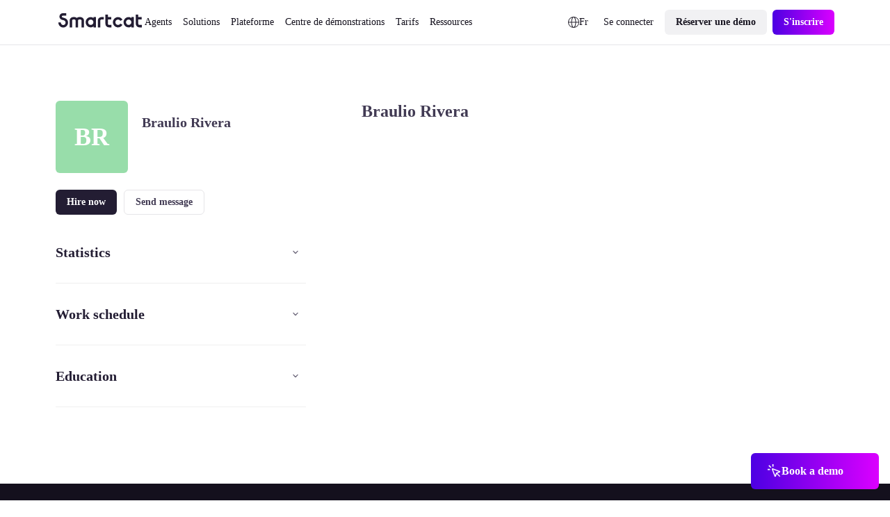

--- FILE ---
content_type: text/javascript; charset=utf-8
request_url: https://fr.smartcat.com/_nuxt/enFooter(fr).BDo7QzK_.js
body_size: 1540
content:
const t="Smartcat Platform Inc. 2023 | 177 Huntington Ave Ste 1703, PMB 50985, Boston, Massachusetts 02115-3153 US",e="https://www.facebook.com/smartcatai",r="https://www.linkedin.com/company/smartcatai",s="https://x.com/Smartcatai",o="https://www.youtube.com/channel/UCKKUamgbbSDDe5AGCZ5jeBg",a="Suivez-nous :",i="https://zgmt9lxb.tinifycdn.com/_promo-content/1689328925721Vector.png",n="4.8",c="Lire les avis sur",l="https://www.g2.com/products/smartcat/reviews?utm_source=promo&utm_medium=footer&utm_campaign=review",m="Sélectionnez votre langue",h="Préférences en matière de cookies",p="https://zgmt9lxb.tinifycdn.com/_promo-content/1689326640526Soc_logo.png",u="Organisation conforme à la norme SOC II",f=[{icon:"https://9934pr0j.tinifycdn.com/storage/v1/object/public/sc-store/1674834070174icon-1.svg",text:"Présentation produit",href:"/product-tour/"},{icon:"https://9934pr0j.tinifycdn.com/storage/v1/object/public/sc-store/1674834078085icon-2.svg",text:"Pourquoi Smartcat",href:"/why-smartcat/"},{icon:"https://9934pr0j.tinifycdn.com/storage/v1/object/public/sc-store/1674834084869icon-3.svg",text:"Entreprises",href:"/enterprise/"},{icon:"https://9934pr0j.tinifycdn.com/storage/v1/object/public/sc-store/1674834091169icon-4.svg",text:"Fournisseurs",href:"/suppliers/"},{icon:"https://9934pr0j.tinifycdn.com/storage/v1/object/public/sc-store/1674834098463icon-5.svg",text:"Tarification",href:"/pricing/"}],d=[{title:"Produit",mode:"",items:[{text:"Traduction par l'IA",href:"/ai-translator/"},{text:"Marketplace de linguistes",href:"/marketplace/"},{text:"Website Translator",href:"/website-translator/"},{text:"Automatisation des paiements",href:"/payments/"},{text:"Outil TAO avancé",href:"/cat-tool/"},{text:"Intégrations",href:"/integrations/"}]},{title:"Solutions par rôle",mode:"",items:[{href:"/learning-and-development/",text:"Responsable L&D"},{text:"Marketeur",href:"/marketing-translation/"},{text:"Responsable de la localisation",href:"/translation-management-system/"},{text:"Chef de produit",href:"/product-localization/"},{text:"Gouvernement",href:"/government-translation/"},{text:"Les districts scolaires",href:"/ai-translation-software-for-schools/"},{href:"/agencies/",text:"Fournisseur de services linguistiques"}]},{title:"Solutions par objectif",mode:"",items:[{text:"Traduire un fichier",href:"/translate-document/"},{text:"Engager des traducteurs",href:"/marketplace/"},{text:"Localiser un logiciel",href:"/software-localization/"},{text:"Traduire une vidéo",href:"/video-translation/"},{text:"Traduire un PDF",href:"/pdf-translator/"},{text:"Localiser un site Web",href:"/website-translator/"},{text:"Localiser une appli",href:"/localize-mobile-app/"},{text:"Localiser le commerce électronique",href:"/ecommerce-translation/"}]},{title:"",mode:"group",items:[{title:"Entreprise",items:[{text:"À propos de nous",href:"/about-us/"},{text:"Code culture",href:"/culture-code/"},{text:"Carrières",href:"/careers/"},{text:"Appel d'offres",href:"/rfp-translation/"}]},{title:"Secteurs",items:[{text:"Sciences de la vie",href:"/life-science-translation/"},{text:"Vente au détail et biens de consommation",href:"/retail-consumer-goods-translation/"},{text:"Fabrication",href:"/manufacturing-translation/"},{text:"Automobile",href:"/automotive-translation/"},{text:"Technique",href:"/technical-translation/"}]}]},{title:"Ressources",mode:"",items:[{text:"Blogue",href:"/blog/"},{text:"Événements en ligne",href:"/events/"},{text:"Études de cas",href:"https://www.smartcat.com/cases/"},{text:"Centre d'aide",href:"https://help.smartcat.com/"},{text:"Assistance",href:"https://help.smartcat.com/contact-support/"},{text:"Quoi de neuf",href:"/news/"},{text:"Notes de version",href:"https://www.smartcat.com/release-notes/"}]}],x=[{text:"Sécurité",href:"/security/"},{text:"Politique de confidentialité",href:"https://www.smartcat.com/legal/privacy-policy/"},{text:"Conditions d'utilisation",href:"https://www.smartcat.com/legal/terms/"},{text:"Statut",href:"https://status.smartcat.com/"},{text:"Signaler un contenu illégal",href:"https://www.smartcat.com/report-of-the-illegal-content/"}],g=[{id:"en",text:"English",href:"https://www.smartcat.com/"},{id:"ru",text:"Русский",href:"https://ru.smartcat.com/"},{id:"tr",text:"Türkçe",href:"https://tr.smartcat.com/"},{id:"de",text:"Deutsch",href:"https://de.smartcat.com/"},{id:"es",text:"Español",href:"https://es.smartcat.com/"},{id:"ko",text:"한국어",href:"https://ko.smartcat.com/"},{id:"ja",text:"日本語",href:"https://ja.smartcat.com/"},{id:"cn",text:"中文",href:"https://smcat.cn/"},{id:"fr",text:"Français",href:"https://fr.smartcat.com//"},{id:"ar",text:"العربية",href:"https://ar.smartcat.com/"},{id:"pl",text:"Polski",href:"https://pl.smartcat.com/"},{id:"sv",text:"Svenska",href:"https://sv.smartcat.com/"},{id:"pt",text:"Português",href:"https://pt.smartcat.com/"},{id:"it",text:"Italiano",href:"https://it.smartcat.com/"}],w={copy:t,linkfb:e,linkli:r,linktw:s,linkyou:o,shareText:a,ratingImage:i,ratingNumbers:n,ratingText:c,ratingLink:l,popupTitle:m,cookiePreferencesText:h,socImage:p,socTitle:u,top:f,menu:d,secondary:x,langs:g};export{h as cookiePreferencesText,t as copy,w as default,g as langs,e as linkfb,r as linkli,s as linktw,o as linkyou,d as menu,m as popupTitle,i as ratingImage,l as ratingLink,n as ratingNumbers,c as ratingText,x as secondary,a as shareText,p as socImage,u as socTitle,f as top};
